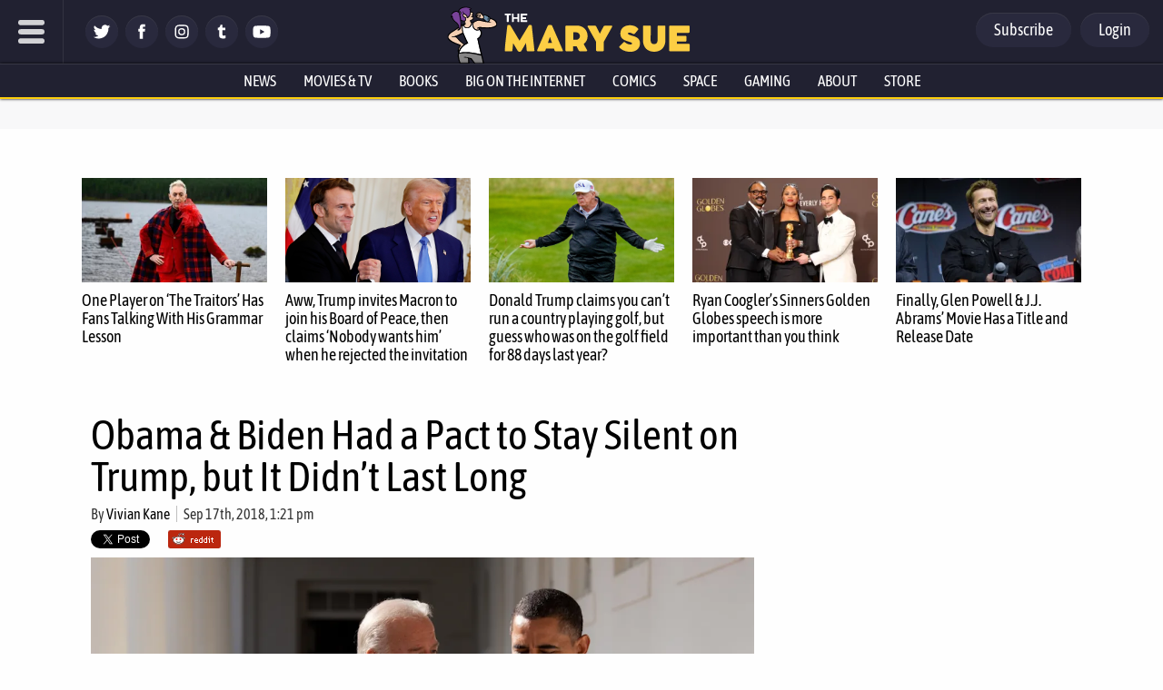

--- FILE ---
content_type: text/html; charset=utf-8
request_url: https://disqus.com/embed/comments/?base=default&f=themarysue&t_i=458774%20https%3A%2F%2Fwww.themarysue.com%2F%3Fp%3D458774&t_u=https%3A%2F%2Fwww.themarysue.com%2Fobama-biden-quiet-game%2F&t_e=Obama%20%26%23038%3B%20Biden%20Had%20a%20Pact%20to%20Stay%20Silent%20on%20Trump%2C%20but%20It%20Didn%26%238217%3Bt%20Last%20Long&t_d=Obama%20%26%20Biden%20Had%20a%20Pact%20to%20Stay%20Silent%20on%20Trump%2C%20but%20It%20Didn%E2%80%99t%20Last%20Long&t_t=Obama%20%26%23038%3B%20Biden%20Had%20a%20Pact%20to%20Stay%20Silent%20on%20Trump%2C%20but%20It%20Didn%26%238217%3Bt%20Last%20Long&s_o=default
body_size: 3877
content:
<!DOCTYPE html>

<html lang="en" dir="ltr" class="not-supported type-">

<head>
    <title>Disqus Comments</title>

    
    <meta name="viewport" content="width=device-width, initial-scale=1, maximum-scale=1, user-scalable=no">
    <meta http-equiv="X-UA-Compatible" content="IE=edge"/>

    <style>
        .alert--warning {
            border-radius: 3px;
            padding: 10px 15px;
            margin-bottom: 10px;
            background-color: #FFE070;
            color: #A47703;
        }

        .alert--warning a,
        .alert--warning a:hover,
        .alert--warning strong {
            color: #A47703;
            font-weight: bold;
        }

        .alert--error p,
        .alert--warning p {
            margin-top: 5px;
            margin-bottom: 5px;
        }
        
        </style>
    
    <style>
        
        html, body {
            overflow-y: auto;
            height: 100%;
        }
        

        #error {
            display: none;
        }

        .clearfix:after {
            content: "";
            display: block;
            height: 0;
            clear: both;
            visibility: hidden;
        }

        
    </style>

</head>
<body>
    

    
    <div id="error" class="alert--error">
        <p>We were unable to load Disqus. If you are a moderator please see our <a href="https://docs.disqus.com/help/83/"> troubleshooting guide</a>. </p>
    </div>

    
    <script type="text/json" id="disqus-forumData">{"session":{"canModerate":false,"audienceSyncVerified":false,"canReply":true,"mustVerify":false,"recaptchaPublicKey":"6LfHFZceAAAAAIuuLSZamKv3WEAGGTgqB_E7G7f3","mustVerifyEmail":false},"forum":{"aetBannerConfirmation":null,"founder":"7594043","twitterName":"TheMarySue","commentsLinkOne":"1 comment","guidelines":null,"disableDisqusBrandingOnPolls":false,"commentsLinkZero":"0 comments","disableDisqusBranding":true,"id":"themarysue","createdAt":"2011-02-24T18:51:09.847952","category":"Entertainment","aetBannerEnabled":false,"aetBannerTitle":null,"raw_guidelines":null,"initialCommentCount":null,"votingType":0,"daysUnapproveNewUsers":2,"installCompleted":true,"moderatorBadgeText":"","commentPolicyText":"Be excellent to each other. (New commenters automatically sent to moderation!)","aetEnabled":false,"channel":null,"sort":4,"description":"\u003cp>The geek girl's guide to the galaxy.\u003c/p>","organizationHasBadges":true,"newPolicy":true,"raw_description":"The geek girl's guide to the galaxy.","customFont":null,"language":"en","adsReviewStatus":1,"commentsPlaceholderTextEmpty":null,"daysAlive":0,"forumCategory":{"date_added":"2016-01-28T01:54:31","id":4,"name":"Entertainment"},"linkColor":null,"colorScheme":"auto","pk":"678482","commentsPlaceholderTextPopulated":null,"permissions":{},"commentPolicyLink":"https://www.themarysue.com/comment-policy/","aetBannerDescription":null,"favicon":{"permalink":"https://disqus.com/api/forums/favicons/themarysue.jpg","cache":"https://c.disquscdn.com/uploads/forums/67/8482/favicon.png"},"name":"The Mary Sue","commentsLinkMultiple":"{num} comments","settings":{"threadRatingsEnabled":false,"adsDRNativeEnabled":false,"behindClickEnabled":false,"disable3rdPartyTrackers":false,"adsVideoEnabled":false,"adsProductVideoEnabled":false,"adsPositionBottomEnabled":false,"ssoRequired":false,"contextualAiPollsEnabled":false,"unapproveLinks":false,"adsPositionRecommendationsEnabled":false,"adsEnabled":false,"adsProductLinksThumbnailsEnabled":false,"hasCustomAvatar":false,"organicDiscoveryEnabled":false,"adsProductDisplayEnabled":false,"adsProductLinksEnabled":false,"audienceSyncEnabled":false,"threadReactionsEnabled":false,"linkAffiliationEnabled":false,"adsPositionAiPollsEnabled":false,"disableSocialShare":false,"adsPositionTopEnabled":false,"adsProductStoriesEnabled":false,"sidebarEnabled":false,"adultContent":false,"allowAnonVotes":false,"gifPickerEnabled":false,"mustVerify":true,"badgesEnabled":false,"mustVerifyEmail":true,"allowAnonPost":false,"unapproveNewUsersEnabled":true,"mediaembedEnabled":false,"aiPollsEnabled":false,"userIdentityDisabled":false,"adsPositionPollEnabled":false,"discoveryLocked":true,"validateAllPosts":false,"adsSettingsLocked":true,"isVIP":false,"adsPositionInthreadEnabled":false},"organizationId":513634,"typeface":"auto","url":"http://www.themarysue.com","daysThreadAlive":0,"avatar":{"small":{"permalink":"https://disqus.com/api/forums/avatars/themarysue.jpg?size=32","cache":"//a.disquscdn.com/1768293611/images/noavatar32.png"},"large":{"permalink":"https://disqus.com/api/forums/avatars/themarysue.jpg?size=92","cache":"//a.disquscdn.com/1768293611/images/noavatar92.png"}},"signedUrl":"http://disq.us/?url=http%3A%2F%2Fwww.themarysue.com&key=GdtGOl97mWrfu-xiBk0M1A"}}</script>

    <div id="postCompatContainer"><div class="comment__wrapper"><div class="comment__name clearfix"><img class="comment__avatar" src="https://c.disquscdn.com/uploads/users/6320/1155/avatar92.jpg?1465746601" width="32" height="32" /><strong><a href="">Dave Baker</a></strong> &bull; 7 years ago
        </div><div class="comment__content"><p>You know, I'm sure each of these two feels like Rambo right now. They were in a long and brutal fight in which they performed above expectations; but now, they're out alone in the world and at the mercy of brain-dead rednecks. Maybe they fantasize about blowing all these inbred fools away with an M60.</p></div></div><div class="comment__wrapper"><div class="comment__name clearfix"><img class="comment__avatar" src="https://c.disquscdn.com/uploads/users/27/260/avatar92.jpg?1472833058" width="32" height="32" /><strong><a href="">Sakurafire</a></strong> &bull; 7 years ago
        </div><div class="comment__content"><p>Gosh i miss these too...</p></div></div><div class="comment__wrapper"><div class="comment__name clearfix"><img class="comment__avatar" src="https://c.disquscdn.com/uploads/users/14489/5447/avatar92.jpg?1500469526" width="32" height="32" /><strong><a href="">TheSojourner</a></strong> &bull; 7 years ago
        </div><div class="comment__content"><p>I can see them giving a new administration a chance. But that chance has long been over and past time to start speaking!  SO SPEAK UP!</p></div></div><div class="comment__wrapper"><div class="comment__name clearfix"><img class="comment__avatar" src="//a.disquscdn.com/1768293611/images/noavatar92.png" width="32" height="32" /><strong><a href="">Jon Brewer</a></strong> &bull; 7 years ago
        </div><div class="comment__content"><p>True. In many ways, I still blame Democratic leadership. Ratfucking by mentioning Trump all the time during the primary. Thinking all the millennials who gravitated toward Obama would be as enthusiastic about Clinton. Outright giving the middle finger to a lot of states, including many solid blue states. Listening to Gary Hart at any point ever.</p></div></div><div class="comment__wrapper"><div class="comment__name clearfix"><img class="comment__avatar" src="https://c.disquscdn.com/uploads/users/6025/8315/avatar92.jpg?1560839775" width="32" height="32" /><strong><a href="">MiscellaneousSoup</a></strong> &bull; 7 years ago
        </div><div class="comment__content"><p>During that time, did they team up to solve a mystery?</p></div></div><div class="comment__wrapper"><div class="comment__name clearfix"><img class="comment__avatar" src="https://c.disquscdn.com/uploads/users/12149/5943/avatar92.jpg?1410384729" width="32" height="32" /><strong><a href="">the_unseen</a></strong> &bull; 7 years ago
        </div><div class="comment__content"><p>"How on earth did you figure it out, Barack?"<br>"It's elementary, Joe."</p></div></div><div class="comment__wrapper"><div class="comment__name clearfix"><img class="comment__avatar" src="https://c.disquscdn.com/uploads/users/21607/6309/avatar92.jpg?1704775964" width="32" height="32" /><strong><a href="">(((What Fresh Hell)))</a></strong> &bull; 7 years ago
        </div><div class="comment__content"><p>I'd watch the hell out of that series.</p></div></div><div class="comment__wrapper"><div class="comment__name clearfix"><img class="comment__avatar" src="https://c.disquscdn.com/uploads/users/17872/2450/avatar92.jpg?1515802505" width="32" height="32" /><strong><a href="">Namotnemem</a></strong> &bull; 7 years ago
        </div><div class="comment__content"><p>Read, not watch. It's a real book series:<br><a href="https://disq.us/url?url=https%3A%2F%2Fwww.amazon.com%2FHope-Never-Dies-Mystery-Mysteries%2Fdp%2F1683690397%3A3kVfg2ZcHbYl469gN-ic3qPSaTo&amp;cuid=678482" rel="nofollow noopener" target="_blank" title="https://www.amazon.com/Hope-Never-Dies-Mystery-Mysteries/dp/1683690397">https://www.amazon.com/Hope...</a></p></div></div><div class="comment__wrapper"><div class="comment__name clearfix"><img class="comment__avatar" src="https://c.disquscdn.com/uploads/users/21607/6309/avatar92.jpg?1704775964" width="32" height="32" /><strong><a href="">(((What Fresh Hell)))</a></strong> &bull; 7 years ago
        </div><div class="comment__content"><p>Good Lord.</p><p>Pardon me, I'm off to check my library system's catalog  . . .</p></div></div><div class="comment__wrapper"><div class="comment__name clearfix"><img class="comment__avatar" src="//a.disquscdn.com/1768293611/images/noavatar92.png" width="32" height="32" /><strong><a href="">Jon Brewer</a></strong> &bull; 7 years ago
        </div><div class="comment__content"><p>Kierkegaard. (Sorry, that bugged me.) Kind of an interesting thing for the father of nihilism to say.</p></div></div><div class="comment__wrapper"><div class="comment__name clearfix"><img class="comment__avatar" src="//a.disquscdn.com/1768293611/images/noavatar92.png" width="32" height="32" /><strong><a href="">Guest</a></strong> &bull; 7 years ago
        </div><div class="comment__content"></div></div><div class="comment__wrapper"><div class="comment__name clearfix"><img class="comment__avatar" src="https://c.disquscdn.com/uploads/users/14433/6183/avatar92.jpg?1454665383" width="32" height="32" /><strong><a href="">DOUG</a></strong> &bull; 7 years ago
        </div><div class="comment__content"><p>Google 2 whataboutery "</p></div></div><div class="comment__wrapper"><div class="comment__name clearfix"><img class="comment__avatar" src="https://c.disquscdn.com/uploads/users/18201/5757/avatar92.jpg?1447013176" width="32" height="32" /><strong><a href="">Vladimir Chertok</a></strong> &bull; 7 years ago
        </div><div class="comment__content"><p>that joe biden is a real jerkoff and obama was not so good for our economy he wants everybody to have healthcare for example and who would pay for that he don't care about wasting money.</p></div></div><div class="comment__wrapper"><div class="comment__name clearfix"><img class="comment__avatar" src="//a.disquscdn.com/1768293611/images/noavatar92.png" width="32" height="32" /><strong><a href="">Guest</a></strong> &bull; 7 years ago
        </div><div class="comment__content"></div></div><div class="comment__wrapper"><div class="comment__name clearfix"><img class="comment__avatar" src="https://c.disquscdn.com/uploads/users/14433/6183/avatar92.jpg?1454665383" width="32" height="32" /><strong><a href="">DOUG</a></strong> &bull; 7 years ago
        </div><div class="comment__content"><p>And they're both Donald Trump? <br>You're so pretty</p></div></div><div class="comment__wrapper"><div class="comment__name clearfix"><img class="comment__avatar" src="//a.disquscdn.com/1768293611/images/noavatar92.png" width="32" height="32" /><strong><a href="">Guest</a></strong> &bull; 7 years ago
        </div><div class="comment__content"></div></div><div class="comment__wrapper"><div class="comment__name clearfix"><img class="comment__avatar" src="https://c.disquscdn.com/uploads/users/14433/6183/avatar92.jpg?1454665383" width="32" height="32" /><strong><a href="">DOUG</a></strong> &bull; 7 years ago
        </div><div class="comment__content"><p>You're even prettier when you're mad</p></div></div></div>


    <div id="fixed-content"></div>

    
        <script type="text/javascript">
          var embedv2assets = window.document.createElement('script');
          embedv2assets.src = 'https://c.disquscdn.com/embedv2/latest/embedv2.js';
          embedv2assets.async = true;

          window.document.body.appendChild(embedv2assets);
        </script>
    



    
</body>
</html>
